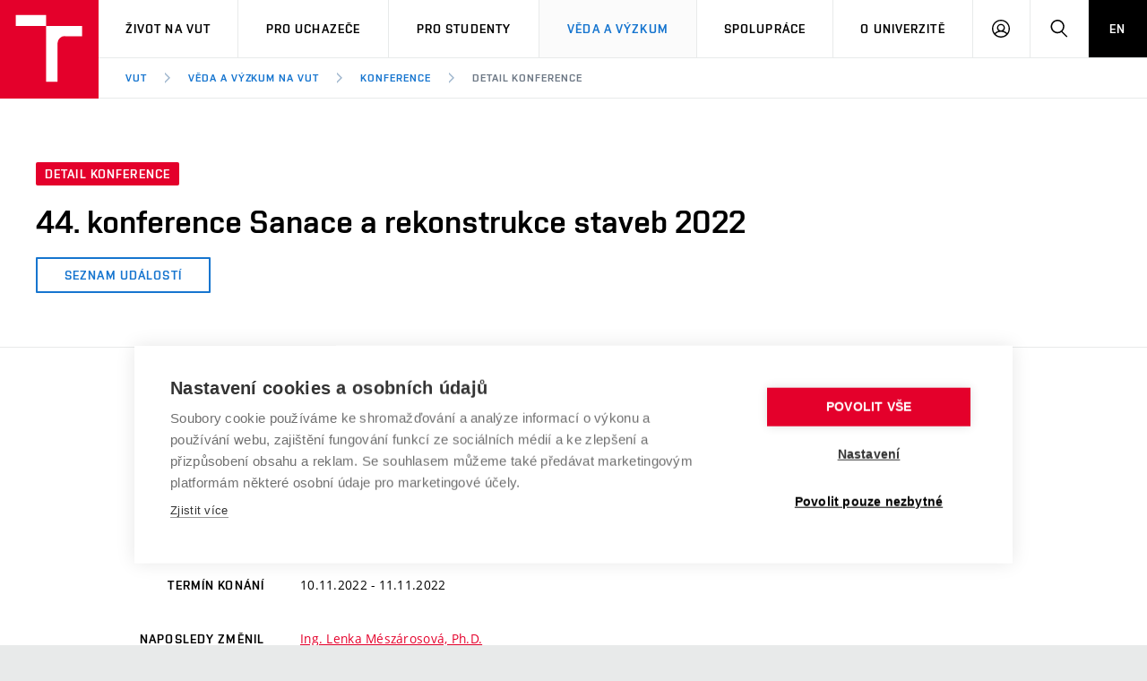

--- FILE ---
content_type: image/svg+xml
request_url: https://www.vut.cz/i/images/layout_portal2018/X-icon_invert.svg
body_size: 89
content:
<?xml version="1.0" encoding="UTF-8"?><svg id="Vrstva_2" xmlns="http://www.w3.org/2000/svg" viewBox="0 0 417.32 390.6"><g id="svg5"><path d="m54.68,26.88l251.92,336.84h57.05L111.73,26.88h-57.05Zm238.46,363.72l-114.7-153.35L36.49,390.6H0l162.14-175.16L1.02,0h124.18l105.63,141.24L361.56,0h36.49l-150.92,163.04,170.19,227.55h-124.18Z"/></g></svg>